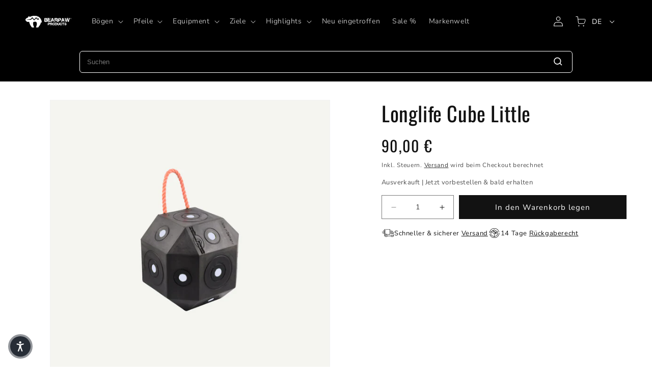

--- FILE ---
content_type: text/css
request_url: https://www.bearpaw-products.de/cdn/shop/t/2/assets/bearpaw-language.css?v=144067698331191229601717535242
body_size: -670
content:
@media screen and (min-width: 990px) {
    .bearpaw--language {
        margin-top: 1rem;
        margin-left: 2rem;
    }
}

@media screen and (max-width: 989px) {
    .bearpaw--language.desktop {
        display: none;
    }
}

.bearpaw--language a {
    color: rgb(var(--color-foreground));
    text-decoration: none;
}

.bearpaw--language span {
    color: rgb(var(--color-foreground));
    text-decoration: underline;
}



--- FILE ---
content_type: image/svg+xml
request_url: https://www.bearpaw-products.de/cdn/shop/files/delivery.svg?v=1697530753
body_size: 10
content:
<svg xmlns="http://www.w3.org/2000/svg" xmlns:xlink="http://www.w3.org/1999/xlink" width="100" zoomAndPan="magnify" viewBox="0 0 75 74.999997" height="100" preserveAspectRatio="xMidYMid meet" version="1.0"><defs><clipPath id="6b0b08701b"><path d="M 1.8125 13.90625 L 73.0625 13.90625 L 73.0625 61.152344 L 1.8125 61.152344 Z M 1.8125 13.90625 " clip-rule="nonzero"/></clipPath></defs><rect x="-7.5" width="90" fill="#ffffff" y="-7.5" height="89.999996" fill-opacity="1"/><rect x="-7.5" width="90" fill="#ffffff" y="-7.5" height="89.999996" fill-opacity="1"/><g clip-path="url(#6b0b08701b)"><path fill="#000000" d="M 18.761719 30.1875 L 18.761719 25.203125 L 25.898438 25.203125 L 25.898438 22.941406 L 18.761719 22.941406 L 18.761719 16.164062 L 49.089844 16.164062 L 49.089844 44.300781 L 18.761719 44.300781 L 18.761719 39.695312 L 27.507812 39.695312 L 27.507812 37.433594 L 18.761719 37.433594 L 18.761719 32.449219 L 22.6875 32.449219 L 22.6875 30.1875 Z M 51.34375 26.296875 L 61.367188 26.296875 L 70.808594 35.769531 L 70.808594 53.167969 L 69.171875 53.167969 C 68.621094 49.949219 65.828125 47.492188 62.464844 47.492188 C 59.105469 47.492188 56.308594 49.949219 55.761719 53.167969 L 33.808594 53.167969 C 33.261719 49.949219 30.46875 47.492188 27.105469 47.492188 C 23.746094 47.492188 20.949219 49.949219 20.402344 53.167969 L 18.761719 53.167969 L 18.761719 46.5625 L 51.34375 46.5625 Z M 62.464844 58.890625 C 59.953125 58.890625 57.910156 56.839844 57.910156 54.324219 C 57.910156 51.804688 59.953125 49.753906 62.464844 49.753906 C 64.976562 49.753906 67.019531 51.804688 67.019531 54.324219 C 67.019531 56.839844 64.976562 58.890625 62.464844 58.890625 Z M 27.105469 58.890625 C 24.59375 58.890625 22.550781 56.839844 22.550781 54.324219 C 22.550781 51.804688 24.59375 49.753906 27.105469 49.753906 C 29.617188 49.753906 31.660156 51.804688 31.660156 54.324219 C 31.660156 56.839844 29.617188 58.890625 27.105469 58.890625 Z M 16.507812 37.433594 L 5.828125 37.433594 L 5.828125 39.695312 L 16.507812 39.695312 L 16.507812 55.425781 L 20.390625 55.425781 C 20.921875 58.667969 23.726562 61.152344 27.105469 61.152344 C 30.484375 61.152344 33.289062 58.667969 33.816406 55.425781 L 55.753906 55.425781 C 56.28125 58.667969 59.085938 61.152344 62.464844 61.152344 C 65.84375 61.152344 68.648438 58.667969 69.179688 55.425781 L 73.0625 55.425781 L 73.0625 34.832031 L 62.300781 24.035156 L 51.34375 24.035156 L 51.34375 13.90625 L 16.507812 13.90625 L 16.507812 22.941406 L 9.039062 22.941406 L 9.039062 25.203125 L 16.507812 25.203125 L 16.507812 30.1875 L 1.8125 30.1875 L 1.8125 32.449219 L 16.507812 32.449219 L 16.507812 37.433594 " fill-opacity="1" fill-rule="nonzero"/></g><path fill="#000000" d="M 65.027344 39.984375 L 57.160156 39.984375 L 57.160156 32.097656 L 58.921875 32.097656 L 65.027344 38.21875 Z M 67.28125 37.28125 L 59.855469 29.835938 L 54.90625 29.835938 L 54.90625 42.246094 L 67.28125 42.246094 L 67.28125 37.28125 " fill-opacity="1" fill-rule="nonzero"/></svg>

--- FILE ---
content_type: text/json
request_url: https://conf.config-security.com/model
body_size: 85
content:
{"title":"recommendation AI model (keras)","structure":"release_id=0x74:68:21:31:55:61:77:6d:40:29:3f:75:41:69:4b:31:49:4b:7b:76:32:5a:37:4c:6f:57:29:5d:73;keras;yjnjw1yjph41lur7q6ju66k5s9hlaxsm39xpvhzkto0f3am37e9fdlwde0nyki5wn12fc3kz","weights":"../weights/74682131.h5","biases":"../biases/74682131.h5"}

--- FILE ---
content_type: text/javascript
request_url: https://www.bearpaw-products.de/cdn/shop/t/2/assets/bp-product-tab.js?v=159611397072781466161765290842
body_size: -245
content:
customElements.get("product-tab")||customElements.define("product-tab",class extends HTMLElement{constructor(){super(),this.tabLinks=this.querySelectorAll(".tablinks"),this.tabsContent=this.querySelectorAll(".tabcontent");for(const tabLink of this.tabLinks)tabLink.addEventListener("click",this.switchTab.bind(this,tabLink))}switchTab(tab){for(const tabcontent of this.tabsContent)tabcontent.style.display="none",tabcontent.id===tab.dataset.id&&(tabcontent.style.display="block");for(const tabLink of this.tabLinks)tabLink.classList.remove("active");tab.classList.add("active")}connectedCallback(){}disconnectedCallback(){}});
//# sourceMappingURL=/cdn/shop/t/2/assets/bp-product-tab.js.map?v=159611397072781466161765290842


--- FILE ---
content_type: text/javascript; charset=utf-8
request_url: https://www.bearpaw-products.de/products/60403-longlife-cube-little.js
body_size: 858
content:
{"id":8443373945158,"title":"Longlife Cube Little","handle":"60403-longlife-cube-little","description":"\u003cp style=\"margin-top:0;\"\u003eEinfach eine Nummer kleiner als sein großer Bruder \"The Cube\". Extrem praktisches, schwimmfähiges und langlebiges Ziel. Kann so gut wie überall als Pfeilfang eingesetzt werden.\u003cbr\u003e\u003cb\u003eMitnehmen-werfen-schießen!\u003c\/b\u003e\u003cbr\u003eUnser Spezialschaum, der Standard bei allen 3 D Tieren von Longlife ist, erhöht die Lebensdauer wesentlich. Alle 3 D Tiere von Longlife werden in Deutschland hergestellt.\u003cbr\u003e \u003c\/p\u003e\u003cul\u003e\n\u003cli\u003eMaße: 24 x 24 x 24 cm\u003c\/li\u003e\n\u003cli\u003eGewicht: ca. 2,3 kg\u003c\/li\u003e\n\u003cli\u003eQualität: \u003cb\u003eMade in Germany\u003c\/b\u003e\u003cbr\u003e\u003cbr\u003e\u003cb\u003eEigenschaften:\u003c\/b\u003e\n\u003c\/li\u003e\n\u003cli\u003estoppt jeden Pfeil\u003c\/li\u003e\n\u003cli\u003eleichtes Ziehen der Pfeile\u003c\/li\u003e\n\u003cli\u003eMaterial UV-resistent\u003c\/li\u003e\n\u003cli\u003eMaterial witterungsbeständig\u003c\/li\u003e\n\u003cli\u003eSchaum selbstschließend „Longlife self healing effect“\u003c\/li\u003e\n\u003cli\u003ebesonders naturgetreue Optik\u003c\/li\u003e\n\u003c\/ul\u003e","published_at":"2023-06-17T02:42:47+02:00","created_at":"2023-06-17T02:42:47+02:00","vendor":"Bearpaw Products","type":"","tags":["3d tiere","kids","kidsweek","longlife","ziele"],"price":9000,"price_min":9000,"price_max":9000,"available":true,"price_varies":false,"compare_at_price":0,"compare_at_price_min":0,"compare_at_price_max":0,"compare_at_price_varies":false,"variants":[{"id":46871059038534,"title":"Default Title","option1":"Default Title","option2":null,"option3":null,"sku":"60403","requires_shipping":true,"taxable":true,"featured_image":null,"available":true,"name":"Longlife Cube Little","public_title":null,"options":["Default Title"],"price":9000,"weight":0,"compare_at_price":0,"inventory_management":"shopify","barcode":"4251973252538","quantity_rule":{"min":1,"max":null,"increment":1},"quantity_price_breaks":[],"requires_selling_plan":false,"selling_plan_allocations":[]}],"images":["\/\/cdn.shopify.com\/s\/files\/1\/0729\/7849\/7862\/files\/60403_Longlife_Cube_Little.png?v=1751362056","\/\/cdn.shopify.com\/s\/files\/1\/0729\/7849\/7862\/files\/60403LonglifeCubeLittle.png?v=1751362054"],"featured_image":"\/\/cdn.shopify.com\/s\/files\/1\/0729\/7849\/7862\/files\/60403_Longlife_Cube_Little.png?v=1751362056","options":[{"name":"Title","position":1,"values":["Default Title"]}],"url":"\/products\/60403-longlife-cube-little","media":[{"alt":"Longlife Cube Little","id":66908064743750,"position":1,"preview_image":{"aspect_ratio":1.0,"height":1000,"width":1000,"src":"https:\/\/cdn.shopify.com\/s\/files\/1\/0729\/7849\/7862\/files\/60403_Longlife_Cube_Little.png?v=1751362056"},"aspect_ratio":1.0,"height":1000,"media_type":"image","src":"https:\/\/cdn.shopify.com\/s\/files\/1\/0729\/7849\/7862\/files\/60403_Longlife_Cube_Little.png?v=1751362056","width":1000},{"alt":"Longlife Cube Little","id":49464384291142,"position":2,"preview_image":{"aspect_ratio":1.0,"height":1000,"width":1000,"src":"https:\/\/cdn.shopify.com\/s\/files\/1\/0729\/7849\/7862\/files\/60403LonglifeCubeLittle.png?v=1751362054"},"aspect_ratio":1.0,"height":1000,"media_type":"image","src":"https:\/\/cdn.shopify.com\/s\/files\/1\/0729\/7849\/7862\/files\/60403LonglifeCubeLittle.png?v=1751362054","width":1000}],"requires_selling_plan":false,"selling_plan_groups":[]}

--- FILE ---
content_type: application/x-javascript
request_url: https://cdn-app.sealsubscriptions.com/shopify/public/js/sealsubscriptions-main.js?shop=bearpaw-products.myshopify.com&1767088446c
body_size: 15461
content:
if(void 0===window.sealsubsloaded||null===document.getElementById("seal-subs-loaded")){try{window.sealsubsloaded=!0;var sealElm542=document.createElement("div");sealElm542.id="seal-subs-loaded",sealElm542.style.cssText="display:none;",document.body.appendChild(sealElm542)}catch(t){console.error(t)}!function(){if("boolean"==typeof window.disableSealSubscriptionsApp&&!0===window.disableSealSubscriptionsApp)return console.log("Seal Subscriptions app was disabled by the window.disableSealSubscriptionsApp variable."),!0;var t={widget_ac_show_savings_badge:"true",one_time_option_on_top:"true",subscription_widget_design:"default"};!function(){var e=function(t){var o=function(t){if(this._els=1===arguments.length?t:[],this.is$=!0,this.getFirstEl=function(t){return void 0===t&&(t=!1),this._els instanceof Node?this._els:this._els instanceof NodeList&&typeof this._els.length>0||"object"==typeof this._els&&"number"==typeof this._els.length&&void 0!==this._els[0]?this._els[0]:t?null:document.createElement("DIV")},this._els instanceof Node)this[0]=this._els;else if(this._els instanceof Node==!1&&this._els.length>0)for(var e=0;e<this._els.length;e++)this[e]=this._els[e]};o.prototype.loopAndApply=function(t,e){if(t instanceof Node)e(t,0);else if(t.length>0)for(var o=0;o<t.length;o++)t[o]instanceof Node&&e(t[o],o)},o.prototype.parseHtml=function(t){return document.createRange().createContextualFragment(t)},o.prototype.on=function(t,e,o){2===arguments.length?(o=e,e="",this.loopAndApply(this._els,(function(e){e.addEventListener(t,(t=>{o.call(e,t)}))}))):this.loopAndApply(this._els,(function(r){r.addEventListener(t,(t=>{if(!t.target)return;const r=t.target.closest(e);r&&o.call(r,t)}))}))},o.prototype.after=function(t){var e=this.parseHtml(t);this.loopAndApply(this._els,(function(t){t.after(e)}))},o.prototype.append=function(t){var e=this.parseHtml(t);this.loopAndApply(this._els,(function(t){t.append(e)}))},o.prototype.before=function(t){var e=this.parseHtml(t);this.loopAndApply(this._els,(function(t){t.before(e)}))},o.prototype.prepend=function(t){var e=this.parseHtml(t);this.loopAndApply(this._els,(function(t){t.prepend(e)}))},o.prototype.attr=function(t,e){if(void 0!==e)return this.loopAndApply(this._els,(function(o){o.setAttribute(t,e)})),this;var o=this.getFirstEl().getAttribute(t);return null===o&&(o=void 0),o},o.prototype.removeAttr=function(t){if("undefined"==typeof v)return this.getFirstEl().removeAttribute(t);this.loopAndApply(this._els,(function(e){e.removeAttribute(t)}))},o.prototype.html=function(t){return 1!==arguments.length?this.getFirstEl().innerHTML:(void 0!==t?this.loopAndApply(this._els,(function(e){e.innerHTML=t})):this.getFirstEl().innerHTML=t,this)},o.prototype.text=function(t){var e=this.getFirstEl();if(1!==arguments.length)return e.textContent;void 0===t&&(t=""),e.textContent=t},o.prototype._findElements=function(t,e,r){void 0===e&&(e=document);var n=[];if(-1!==t.indexOf(":visible")){var i=t.split(":visible"),a=this._findElements(i[0],e);for(let t=0;t<a.length;t++){var d=new o(a[t]);if(d.visible())if(""===i[1])n.push(a[t]);else{var c=d.find(i[1]);if(c._els instanceof NodeList)for(var s=0;s<c._els.length;s++)n.push(c._els[s])}}}else if(-1!==t.indexOf(":first"))if(-1!==t.indexOf(","))for(var p=t.split(","),u=0;u<p.length;u++){if((a=this._findElements(p[u].trim(),e)).length>0)for(s=0;s<a.length;s++)n.push(a[s])}else{i=t.split(":first");(a=this._findElements(i[0],e)).length>0&&n.push(a[0])}else n=e.querySelectorAll(t);return n},o.prototype.find=function(t){var e=this.getFirstEl(),r=[];return null!==e&&"function"==typeof e.querySelectorAll&&(r=this._findElements(t,e,!0)),new o(r)},o.prototype.closest=function(t){var e=[],r=this.getFirstEl().closest(t);return null!==r&&r instanceof Node&&e.push(r),e.length>=1&&null!==e[0]?new o(e):new o},o.prototype.first=function(){var t=this.getFirstEl(!0);return null===t?new o:new o(t)},o.prototype.filter=function(t){var e=[];if(":selected"===t)for(let t=0;t<this._els.length;t++)this._els[t].selected&&e.push(this._els[t]);else e=[this.getFirstEl().filter(t)];return new o(e)},o.prototype.parent=function(){if(this._els.length>0&&this._els[0]instanceof Node){if((t=this._els[0].parentNode)instanceof Node)return new o(t)}else if(this._els instanceof Node){var t;if((t=this._els.parentNode)instanceof Node)return new o(t)}return new o},o.prototype.children=function(t){var e=[],r=this.getFirstEl().children;if("string"==typeof t&&t.length>0)for(var n=0;n<r.length;n++)r[n].matches(t)&&e.push(r[n]);else e=r;return new o(e)},o.prototype.removeClass=function(t){this.loopAndApply(this._els,(function(e){e.classList.remove(t)}))},o.prototype.addClass=function(t){this.loopAndApply(this._els,(function(e){e.classList.add(t)}))},o.prototype.toggleClass=function(t){this.loopAndApply(this._els,(function(e){e.classList.toggle(t)}))},o.prototype.hasClass=function(t){return this.getFirstEl().classList.contains(t)},o.prototype.val=function(t){var e=this.getFirstEl();if(1===arguments.length)return void 0===t&&(t=""),e.value=t,new o(e);if(!e.options)return e.value;if(e.multiple)return e.options.filter((t=>t.selected&&!1===t.disabled)).map((t=>t.value));var r=e.options.selectedIndex;if(void 0!==e.options[r]&&!0!==e.options[r].disabled)return e.options[r].value;for(let t=0;t<e.options.length;t++)if(!0!==e.options[t].disabled)return e.options[t].value;return null},o.prototype.valueWithDisabled=function(t){var e=this.getFirstEl();if(1===arguments.length)return void 0===t&&(t=""),e.value=t,new o(e);if(!e.options)return e.value;if(e.multiple)return e.options.filter((t=>t.selected&&!1===t.disabled)).map((t=>t.value));var r=e.options.selectedIndex;if(void 0!==e.options[r])return e.options[r].value;for(let t=0;t<e.options.length;t++)if(!0!==e.options[t].disabled)return e.options[t].value;return null},o.prototype.prop=function(t,e){if(2===arguments.length)return void 0===e&&(e=""),this.loopAndApply(this._els,(function(o){o[t]=e})),this;var o=this.getFirstEl();return o[t]},o.prototype.change=function(t){return 1===arguments.length?this.loopAndApply(this._els,(function(o){e(o).on("change",t)})):this.loopAndApply(this._els,(function(t){var e=new Event("change",{bubbles:!0});t.dispatchEvent(e)})),this},o.prototype.click=function(t){return 1===arguments.length?this.loopAndApply(this._els,(function(o){e(o).on("click",t)})):this.loopAndApply(this._els,(function(t){t.click()})),this},o.prototype.trigger=function(){let t=null;2===arguments.length&&void 0!==arguments[1]&&void 0!==arguments[1].target?t=new CustomEvent(arguments[0],{detail:arguments[1]}):(1===arguments.length||2===arguments.length&&void 0===arguments[1])&&(t=new CustomEvent(arguments[0])),null!==t&&this.loopAndApply(this._els,(function(e){e.dispatchEvent(t)}))},o.prototype.serialize=function(){var t=this.getFirstEl();return t.length>0?new URLSearchParams(new FormData(t)).toString():""},o.prototype.each=function(t){this.loopAndApply(this._els,(function(e,o){t(o,e)}))},o.prototype.remove=function(){this.loopAndApply(this._els,(function(t,e){t.remove()}))},o.prototype.is=function(t){var e=t.getFirstEl(),o=!1;return this.loopAndApply(this._els,(function(t,r){t===e&&(o=!0)})),o},o.prototype.visible=function(){var t=this.getFirstEl(),e=t.offsetWidth,o=t.offsetHeight;return e>0&&o>0},o.prototype.partiallyVisible=function(){var t=this.getFirstEl(),e=t.offsetWidth,o=t.offsetHeight;return e>0||o>0},o.prototype.show=function(){this.loopAndApply(this._els,(function(t,e){t.style.display=""}))},o.prototype.hide=function(){this.loopAndApply(this._els,(function(t,e){t.style.display="none"}))},o.prototype.ready=function(t){"loading"!==document.readyState?t():document.addEventListener("DOMContentLoaded",t)},Object.defineProperty(o.prototype,"length",{get:function(){return this._els instanceof Node?1:this._els instanceof Node==!1&&this._els.length>0?this._els.length:0}}),Object.defineProperty(o.prototype,"get",{get:function(){return this._els}});var r=[];if(1===arguments.length){if("string"==typeof t&&t.length>0){var n=new o;r=n._findElements(t,document)}t instanceof Node||t instanceof NodeList?r=t:"object"==typeof t&&void 0!==t.is$&&t.is$&&(r=t._els)}else r=[document.createElement("DIV")];return new o(r)};e.param=function t(e,o){var r=[],n=function(t){return encodeURIComponent(t).replace(/%20/g,"+")};for(var i in e)if(e.hasOwnProperty(i)){var a=o?o+"["+i+"]":i,d=e[i];"object"==typeof d?r.push(t(d,a)):r.push(n(a)+"="+n(d))}return r.join("&")},window.$_=e;var o=e,r=[];function n(t,e,o){void 0!==r[t]&&clearTimeout(r[t]),r[t]=setTimeout(e,o)}var i,a={cart:{get:function(){return fetch(i.getRootUrl()+"cart.js",{method:"GET",cache:"no-cache",credentials:"same-origin",headers:{"Content-Type":"application/json"}})}},nav:i={getRootUrl:function(t){void 0===t&&(t=!1);var e="";t&&(e=this.getUrlLocale());var o=window.location.origin?window.location.origin+"/":window.location.protocol+"//"+window.location.host+"/";return e.length>0&&(o+=e+"/"),o},isHomePage:function(){return"/"===window.location.pathname},isProductPage:function(){return!!/\/products\/([^\?\/\n]+)/.test(window.location.href)},isCartPage:function(){return!!/\/cart\/?/.test(window.location.href)},isLoginPage:function(){return!!/\/account\/login\/?/.test(window.location.href)},isAccountMenuPage:function(){return!(!/\/account\/?$/.test(window.location.pathname)&&!/\/account\/.*$/.test(window.location.pathname))},getProductHandle:function(t){if(void 0===t&&(t=(t=window.location.href).replace("/products/products","/products")),/\/products\/([^\?\/\n]+)/.test(t)){var e=t.match(/\/products\/([^\?\/\n#]+)/);if(void 0!==e[1])try{return decodeURIComponent(e[1]).replace("#","")}catch(t){return e[1].replace("#","")}}return!1},getAppApiEndpoint:function(){return"https://app.sealsubscriptions.com/shopify/public/api/"},getInvoiceEndpoint:function(){return this.getAppApiEndpoint()+"cdo.php?shop=bearpaw-products.myshopify.com"},getSellingPlanId:function(){var t=this.getQueryParams(window.location.search);return void 0!==t.selling_plan?t.selling_plan:""},getQueryParams:function(t){t=t.split("+").join(" ");for(var e,o={},r=/[?&]?([^=]+)=([^&]*)/g;e=r.exec(t);)o[decodeURIComponent(e[1])]=decodeURIComponent(e[2]);return o},getLocale:function(){return"undefined"!=typeof Shopify&&"string"==typeof Shopify.locale?Shopify.locale:""},getUrlLocale:function(){var t=this.getRootUrl(),e=this.getLocale();return void 0!==window.Shopify&&void 0!==Shopify.routes&&"string"==typeof Shopify.routes.root&&(e=Shopify.routes.root.replace(/\//g,"")),""!==e&&0===(window.location.href+"/").indexOf(t+e+"/")?e:""}},string:{getRandomString:function(t){for(var e="abcdefghijklmnopqrstuvwxyz0123456789",o=e.length,r=[],n=0;n<t;n++)r.push(e.charAt(Math.floor(Math.random()*o)));return r.join("")}},money:{currencySymbols:{USD:"$",CAD:"$",AUD:"$",NZD:"$",EUR:"€",CRC:"₡",GBP:"£",ILS:"₪",INR:"₹",JPY:"¥",KRW:"₩",NGN:"₦",PHP:"₱",PLN:"zł",PYG:"₲",THB:"฿",UAH:"₴",VND:"₫"},formatPrice:function(t,o){if("undefined"!=typeof Shopify&&Shopify.hasOwnProperty("currency")&&Shopify.currency.hasOwnProperty("rate")){var r=Shopify.currency.active,n=Shopify.currency.rate,i="{{amount}}"+r,a="";if(-1!==a.indexOf("{{iso_currency}}")&&(a=a.replace("{{iso_currency}}",r)),-1!==a.indexOf("{{currency_symbol}}"))if("string"==typeof this.currencySymbols[r]){var d=this.currencySymbols[r];a=a.replace("{{currency_symbol}}",d)}else a=a.replace("{{currency_symbol}}","");void 0===o&&(o=!1),o&&"1.0"!==n&&(t=this.convertMoney(t,n,r));var c=e("body").attr("data-money-format");if(""!==a)i=a;else if("undefined"!=typeof Shopify&&void 0!==Shopify.currency_settings&&void 0!==Shopify.currency_settings.money_format)i=Shopify.currency_settings.money_format;else if(void 0!==window.money_format)i=window.money_format;else if(void 0!==window.Theme&&void 0!==window.Theme.moneyFormat)i=window.Theme.moneyFormat;else if(void 0!==window.theme&&void 0!==window.theme.moneyFormat)i=window.theme.moneyFormat;else if(void 0!==window.theme&&"string"==typeof window.theme.money_format)i=window.theme.money_format;else if(void 0!==window.theme&&void 0!==window.theme.settings&&void 0!==window.theme.settings.moneyFormat)i=window.theme.settings.moneyFormat;else if(void 0!==window.theme&&void 0!==window.theme.strings&&"string"==typeof window.theme.strings.moneyFormat)i=window.theme.strings.moneyFormat;else if(void 0!==window.Currency&&void 0!==window.Currency.money_format&&"string"==typeof window.Currency.money_format[r])i=window.Currency.money_format[r];else if(void 0!==window.Currency&&"string"==typeof window.Currency.money_format)i=window.Currency.money_format;else if(void 0!==c&&"string"==typeof c&&""!==c)i=c;else if("string"==typeof wsgMoneyFormat)i=wsgMoneyFormat;else{if("string"!=typeof price_format)return(t/=100).toLocaleString(void 0,{style:"currency",currency:r||this.getDefaultCurrency()});i=price_format}return this.formatMoney(t,i,r||this.getDefaultCurrency())}return""},formatMoney:function(t,e,o,r){void 0===r&&(r="up");try{"string"==typeof t&&(t=t.replace(".",""));var n="",i=/\{\{\s*(\w+)\s*\}\}/,a=e;function d(t,e){return void 0===t?e:t}function c(t,e,o,r,n){if(e=d(e,2),o=d(o,","),r=d(r,"."),n=d(n,"up"),isNaN(t)||null==t)return 0;var i=t;t=(t/100).toFixed(e),"down"===n&&i/100-t==-.5&&(t=(t-=1).toString());var a=t.split(".");return a[0].replace(/(\d)(?=(\d\d\d)+(?!\d))/g,"$1"+o)+(a[1]?r+a[1]:"")}switch(a.match(i)[1]){case"amount":n=c(t,2);break;case"amount_no_decimals":n=c(t,0,",",".",r);break;case"amount_with_comma_separator":n=c(t,2,".",",");break;case"amount_with_decimal_separator":n=c(t,2,",",".");break;case"amount_no_decimals_with_comma_separator":n=c(t,0,".",",",r);break;case"amount_no_decimals_with_space_separator":n=c(t,0," ",",",r);break;case"amount_with_apostrophe_separator":n=c(t,2,"'",".")}return a.replace(i,n)}catch(s){return console.log(s.message),price=t/100,price.toLocaleString(void 0,{style:"currency",currency:o})}},convertIfNeeded:function(t,e){if(void 0===e&&(e=!0),"undefined"!=typeof Shopify&&Shopify.hasOwnProperty("currency")&&Shopify.currency.hasOwnProperty("rate")){var o=Shopify.currency.active,r=Shopify.currency.rate;"1.0"!==r&&1!==r&&(t=this.convertMoney(t,r,o,e))}return t},convertMoney:function(t,e,o,r){return t<=0?0:(t*=e,r&&(-1!==["USD","CAD","AUD","NZD","SGD","HKD","GBP"].indexOf(o)?t=Math.ceil(t):-1!==["JPY"].indexOf(o)?t=100*Math.ceil(t/100):-1!==["EUR"].indexOf(o)&&(t=Math.ceil(t)-.05)),t)},roundMoney:function(t){if(t<=0)return 0;if("undefined"!=typeof Shopify&&Shopify.hasOwnProperty("currency")&&Shopify.currency.hasOwnProperty("active")){var e=Shopify.currency.active;-1!==["USD","CAD","AUD","NZD","SGD","HKD","GBP"].indexOf(e)?t=Math.ceil(t):-1!==["JPY"].indexOf(e)?t=100*Math.ceil(t/100):-1!==["EUR"].indexOf(e)&&(t=Math.ceil(t)-.05)}return t},wrapInSpan:function(t){return'<span class="money conversion-bear-money seal-money ht-money">'+t+"</span>"},convertViaIntegrations:function(t){if("undefined"!=typeof DoublyGlobalCurrency&&void 0!==DoublyGlobalCurrency.currentCurrency&&void 0!==DoublyGlobalCurrency.convertAll)try{DoublyGlobalCurrency.convertAll(DoublyGlobalCurrency.currentCurrency,".sls-price .money")}catch(t){}if("undefined"!=typeof geckoShopify&&"function"==typeof geckoShopify.Currency_convertAll&&"function"==typeof geckoShopify.StorageCurrency&&"undefined"!=typeof Shopify&&void 0!==Shopify.currency&&"string"==typeof Shopify.currency.active)try{null!==geckoShopify.StorageCurrency()&&geckoShopify.Currency_convertAll(Shopify.currency.active,geckoShopify.StorageCurrency())}catch(t){}if("string"==typeof window.money_default&&"undefined"!=typeof Currency&&"string"==typeof Currency.currentCurrency)try{Currency.convertAll(window.money_default,Currency.currentCurrency)}catch(t){console.log(t)}if(void 0!==window.conversionBearAutoCurrencyConverter&&void 0!==window.conversionBearAutoCurrencyConverter.convertPricesOnPage)try{window.conversionBearAutoCurrencyConverter.convertPricesOnPage()}catch(t){console.log(t)}if(void 0!==window.baCurr&&"function"==typeof window.baCurr.refreshConversion)try{window.baCurr.refreshConversion()}catch(t){console.log(t)}try{"function"==typeof mlvedaload&&"undefined"!=typeof ACSCurrency&&void 0!==ACSCurrency.moneyFormats&&mlvedaload()}catch(t){console.log(t)}void 0!==t&&t.hasClass("done")&&t.hasClass("money")&&null!==t.attr("ws-currency")&&null!==t.attr("ws-price")&&(t.removeClass("done"),t.removeAttr("ws-currency"),t.removeAttr("ws-price"))}},unitPriceEngine:{unitRelations:{l:{ml:.001,cl:.01,l:1,m3:1e3},g:{mg:.001,g:1,kg:1e3},m:{mm:.001,cm:.01,m:1},m2:{m2:1},item:{item:1}},calculate:function(t,e){if(void 0===e.unit_price_measurement)return!1;var o=e.unit_price_measurement,r=o.quantity_unit,n=o.reference_unit,i=o.reference_value,a=0,d=-1,c=t/parseFloat(o.quantity_value),s="";for(var p in this.unitRelations)if(this.unitRelations.hasOwnProperty(p)&&void 0!==this.unitRelations[p][r]){s=p;break}if(""!==s){a=c/this.unitRelations[s][r];var u="";for(var p in this.unitRelations)if(this.unitRelations.hasOwnProperty(p)&&void 0!==this.unitRelations[p][n]){u=p;break}""!==u&&(d=this.unitRelations[p][n]*a*i)}return d>=0&&(referenceUnitString=n,i>1&&(referenceUnitString=i+referenceUnitString),{price_per_unit:d,unit:referenceUnitString})}},theme:{isStoreId:function(t){return void 0!==window.Shopify&&void 0!==window.Shopify.theme&&void 0!==window.Shopify.theme.theme_store_id&&window.Shopify.theme.theme_store_id===t}}},d=function(){var t={dflt:{widget_one_time_option_label:"One-time purchase",widget_one_time_option_description:"",acwidget_purchase_options_label:"Purchase options",acwidget_each_label:"",acwidget_per_delivery_label:"per delivery",acwidget_savings_label:"SAVE {{savings}}",acwidget_subscription_details_label:"Subscription details",acwidget_subscription_details_content:"<strong>How subscriptions work</strong>\r\n<br />\r\n<br />\r\nYou can modify or cancel your subscriptions anytime. There is no obligation. Subscriptions are renewed automatically.",acwidget_subscription_details_link_label:"Learn more about subscriptions...",acwidget_subscription_details_link:"https://www.sealsubscriptions.com/articles/how-subscriptions-work",subscribenow_button_text:"Subscribe now",widget_subscribe_and_deliver_text:"Subscribe and deliver every",widget_show_details_label:"See details",widget_subscription_description:"You will receive a payment link and won't be charged automatically.",cart_interval_text:"Subscription interval",cart_discount_text:"Discount on next order",intervals_day:"day",intervals_days:"{{number}} days",intervals_week:"week",intervals_weeks:"{{number}} weeks",intervals_month:"month",intervals_months:"{{number}} months",intervals_year:"year",intervals_years:"{{number}} years",orderstatuswidget_title:"Subscription",orderstatuswidget_description:"You can view, edit or cancel your subscriptions by logging into your account or through the direct link you receive in the email.",orderstatuswidget_subscription_button:"Manage your subscriptions",orderstatusemailwidget_title:"Resend magic subscription link",orderstatusemailwidget_description:"You can view, edit or cancel your subscriptions by logging into your account or through the magic link you receive in the email. You can also resend yourself an email with the magic link to the customer portal where you can view and edit your subscription. The email will be sent a few minutes after you click on the button below.",orderstatusemailwidget_resend_email_button_text:"Resend email with the magic link",orderstatusemailwidget_resend_email_button_success_text:"Email will be sent in a few minutes!",orderstatusemailwidget_resend_email_button_error_text:"Something went wrong",customraccountlogin_need_help_accessing_subscriptions_text:"Need help accessing your subscriptions?",customraccountlogin_click_here_text:"Click here",customeraccountmenu_link_to_subscriptions_text:"Subscriptions"},de:{widget_one_time_option_label:"One-time purchase",widget_one_time_option_description:"",acwidget_purchase_options_label:"Mietoptionen",acwidget_each_label:"",acwidget_per_delivery_label:"per delivery",acwidget_savings_label:"SAVE {{savings}}",acwidget_subscription_details_label:"Alle Informationen zur Bogenmiete",acwidget_subscription_details_content:"<strong>So funktioniert die Bogenmiete:</strong>\n<br />\n<br />\nWähle deine Mietdauer, Ergänze dein Equipment, Zahlen und schießen.\nDurch Bezahlung bestätigst du, dass du unsere AGB gelesen und verstanden hast.",acwidget_subscription_details_link_label:"Alle weiteren Informationen",acwidget_subscription_details_link:"/pages/bogen-mieten",subscribenow_button_text:"Subscribe now",widget_subscribe_and_deliver_text:"Subscribe and deliver every",widget_show_details_label:"See details",widget_subscription_description:"You will receive a payment link and won't be charged automatically.",cart_interval_text:"Subscription interval",cart_discount_text:"Discount on next order",intervals_day:"day",intervals_days:"{{number}} days",intervals_week:"week",intervals_weeks:"{{number}} weeks",intervals_month:"month",intervals_months:"{{number}} months",intervals_year:"year",intervals_years:"{{number}} years",orderstatuswidget_title:"Subscription",orderstatuswidget_description:"You can view, edit or cancel your subscriptions by logging into your account or through the direct link you receive in the email.",orderstatuswidget_subscription_button:"Manage your subscriptions",orderstatusemailwidget_title:"Resend magic subscription link",orderstatusemailwidget_description:"You can view, edit or cancel your subscriptions by logging into your account or through the magic link you receive in the email. You can also resend yourself an email with the magic link to the customer portal where you can view and edit your subscription. The email will be sent a few minutes after you click on the button below.",orderstatusemailwidget_resend_email_button_text:"Resend email with the magic link",orderstatusemailwidget_resend_email_button_success_text:"Email will be sent in a few minutes!",orderstatusemailwidget_resend_email_button_error_text:"Something went wrong",customraccountlogin_need_help_accessing_subscriptions_text:"Need help accessing your subscriptions?",customraccountlogin_click_here_text:"Click here",customeraccountmenu_link_to_subscriptions_text:"Subscriptions"}};function e(){var t="dflt";if("undefined"!=typeof Weglot&&"function"==typeof Weglot.getCurrentLang)try{var e=Weglot.getCurrentLang();if(null!=e&&""!==e)return e}catch(t){}return"undefined"!=typeof Shopify&&void 0!==Shopify.locale&&(t=Shopify.locale),t}return{stripQuotes:function(t){return t.replace("'","").replace("'","")},getTranslations:function(){return t},getLocale:e,getTranslation:function(o,r){var n=o,i=e(),a=function(){var t=e();return-1!==t.indexOf("-")&&(t=t.substring(0,t.indexOf("-"))),t}(),d={};return void 0!==t[i]&&(d=t[i]),0===Object.keys(d).length&&void 0!==t[a]&&(d=t[a]),void 0!==d[o]?n=d[o]:void 0!==t.dflt[o]&&(n=t.dflt[o]),void 0!==r&&!0===r&&(n=this.stripQuotes(n)),n}}}(),c={getExtensionForm:function(t,o){if(void 0===o&&(o=!1),t.closest(".bundler-target-element").length>0)return null;if(void 0!==t.attr("data-seal-extension")){var r,n='product-form.product-form form, .product-form__buy-buttons form.shopify-product-form[action*="/cart/add"], form.product-single__form[action*="/cart/add"], form[action*="/cart/add"][id^="product_form_"], form.shopify-product-form[action*="/cart/add"][data-product-form]';if(n+=', [id^="AddToCartForm"] form[action*="/cart/add"]',n+=", form.product-buy-buttons--form",n+=', .product-form-container .product_form form.shopify-product-form[action*="/cart/add"]',n+=', form.product-buy-buttons--form[action*="/cart/add"]',n+=', form.ajax-product-form[action*="/cart/add"]',n+=', .buy-buttons-row form[action*="/cart/add"]',n+=', form.product-form--container[action*="/cart/add"], .main-product__block-buy_buttons product-form form[action*="/cart/add"]',n+=', .product-info__buy-buttons form[action*="/cart/add"][is="product-form"].shopify-product-form, form.product-form.product-form--single[action="/cart/add"]',n+=', form[id^="product-form-"][is="product-form"][action*="/cart/add"]',n+=', form[action*="/cart/add"].buy-buttons__form',n+=', preorder-button form[action*="/cart/add"]',n+=', form[action*="/cart/add"][data-type="add-to-cart-form"]:not([id^="product-infoupsellproduct_upsell_"])',t.closest(".product-detail__detail").length>0&&(r=t.closest(".product-detail__detail")).length>0&&(d=r.find(n)).length>0)for(var i=0;i<d.length;i++){var a=e(d[i]);if(a.find("button").length>0)return a}if((r=t.closest(".shopify-app-block").parent()).length>0){if(o)var d=r.find(n);else var d=r.find(n).first();if(d.length>0)return d}if((r=t.closest(".main-product__block").parent()).length>0&&(d=r.find(n).first()).length>0)return d;if((r=t.closest("[data-product-details], .product-single__box")).length>0&&(d=r.find(n).first()).length>0)return d;if(r=t.closest(".product__app"),t.length>0&&(r=r.parent()).length>0&&(d=r.find(n).first()).length>0)return d;if((r=t.closest(".product-page--featured-blocks")).length>0&&(r=r.parent()).length>0&&(d=r.find(n).first()).length>0)return d;if((r=t.closest('[class*="product-block--@app"]')).length>0&&(r=r.parent()).length>0&&(d=r.find(n).first()).length>0)return d;if((r=t.closest('[data-block-type="@app"]')).length>0&&(r=r.parent()).length>0&&(d=r.find(n).first()).length>0&&0===d.closest("product-recommendations").length)return d;if((r=t.closest(".product-form.theme-init")).length>0&&r.length>0&&(d=r.find(n).first()).length>0)return d;if((r=t.closest(".product-page--blocks")).length>0&&r.length>0&&(d=r.find(n).first()).length>0)return d;if((r=t.closest(".product__info-container")).length>0&&r.length>0&&(d=r.find(n).first()).length>0)return d;if((r=t.closest("article#product-description")).length>0&&r.length>0&&(d=r.find('form[action*="/cart/add"][id*="main"]').first()).length>0)return d;if((r=t.closest("div.product-form")).length>0&&r.length>0&&(d=r.find('.buy-buttons-row form.product-purchase-form[action*="/cart/add"]').first()).length>0)return d;if((r=t.closest(".main-product-info-container")).length>0&&(d=r.find('form[action*="/cart/add"]')).length>0)return d;if((r=t.closest('product-form[data-name="main-product-form"], .product__content, .t4s-product__info-container, .product-details, .main-product__hero, .product__info, .product-info, .productView-details, .product-detail__form, .product-grid__detail, .product-blocks, .product-content-container, .featured-product__info-container, .product-converter__blocks, .main-product__blocks, .product-detail__detail, .t4s-product__info-wrapper, .form__wrapper, .product__section-details, .product-single__details, .product__detail-content, [class="#product-meta"], .flex__item.product__right, .yv-main-product-detail, .product__section-content, [data-product-details], article.product__section-right, .site-box-content, .product-single__meta, .product-main-block__details, #main-product, .item-info, .product-text.grid-portable-2, .product__meta, .main-product__blocks-after-media, product-page .product-text.grid-offset-2, product-page .product-text, .wt-product__info, [data-instant-form-variant-id], .main--product-content-inner, .product-info-details, [class="#product-meta"], .product--add-to-cart-form, .f8pr, .pdp-content, .hdt-product-info__list, .main-product__blocks, .quick-buy-drawer__info, .main-product__blocks-before-media, .drawer-content')).length>0&&(d=r.find('form[action*="/cart/add"]:not([id*="cross_sell"])')).length>0)return d}else{if(1===(p=t.closest('[itemtype="http://schema.org/Offer"]')).length&&p.find("form + #new-form .sealsubs-target-element").length>0)return p.find("form").first();if(1===(p=t.closest(".product-form--root")).length&&p.find('form.product-form--container[action*="/cart/add"]').length>0)return p.find('form.product-form--container[action*="/cart/add"]').first();if(1===(p=t.closest('product-form[data-aid="main-product-form"], .form__width')).length){var c='form[action*="/cart/add"]';if(p.find(c).length>0)return o?p.find(c):p.find(c).first()}if(1===(s=t.closest(".collection__page-product")).length&&(c='form[action*="/cart/add"]',s.find(c).length>0))return o?s.find(c):s.find(c).first();var s;if(1===(s=t.closest('.product__info-container, .single .details, .form__inner__wrapper, .product__section-right, .shogun-root .shg-row, #product-content, .product-details, .product-info, .productView-product, .product-detail__detail, .quickbuy-form, [data-product-grid-column-details], .product-display__content, .drawer__content, quick-buy-popover, .product-block-container, .featured-product__info-container, .product__sticky, .product-actions, .product-single__meta, .product-info-details, article[data-template*="__main-product"], .product-blocks, .homepage-sections--indiv-product-slider-variants, product-info, [data-product-form-wrapper], .product__content, .drawer__body__wrapper, .product-single__information')).length&&(c='form[action*="/cart/add"][data-type="add-to-cart-form"]',s.find(c).length>0))return o?s.find(c):s.find(c).first();if(1===s.length&&(c='form[action*="/cart/add"]',s.find(c).length>0))return o?s.find(c):s.find(c).first();try{var p,u=t.attr("data-parent"),l=t.attr("data-form");if(void 0!==u&&void 0!==l&&(p=t.closest(u)).find(l).length>0)return p.find(l).first()}catch(t){}}return null},getProductFormContainer:function(t){var e=t.closest(".product-single__box");return 1===e.length?e:null}},s={"#sealsubscriptions-default-widget-target-element":"prepend",'.buy-buttons-row form[action*="/cart/add"]':"prepend",'form[action*="/cart/add"].product-purchase-form':"prepend",'form[action*="/cart/add"].product-form.product-form--mini.product-form--not-quickbuy .half.column.product-details .product-section.border-bottom .option-selectors':"before",'form[action*="/cart/add"].product-form.product-form--mini.product-form--not-quickbuy .half.column.product-details .product-section.border-bottom .payment-and-quantity':"before",'form[action="/cart/add"] .gt_product-content .gt_product-button.gt_button-atc':"before",'form[action="/cart/add"] .product-form':"prepend",'.product-page-info form[action="/cart/add"][data-js-product-form] [data-js-footbar-product-limit]':"before",'form.lh-product-form[action="/cart/add"] .lh-content-summary .lh-price-block.price + div.clearfix':"after",'product-form form[action="/cart/add"] form[action*="/cart/add"]':"prepend",'[itemtype="http://schema.org/Offer"] form + #new-form #new-form-atc':"before",'form.product-form--wide[action="/cart/add"]':"prepend",'form.shopify-product-form[action="/cart/add"] .desc_blk .main-product-description-product':"before",'form[action="/cart/add"].ProductForm .ProductMeta':"after",'form[action="/cart/add"].ProductForm':"prepend",'form[action="/cart/add"] div.item-content div[data-icon="gpicon-product-quantity"]':"before",'form.pf-product-form[action="/cart/add"][id^="product_form_"] div[data-product-type="price"][data-pf-type="ProductText"]':"after",'form#AddToCartForm.form-vertical[action="/cart/add"].product-form .product-title':"after",'form.shopify-product-form[action="/cart/add"][data-productid][data-product-form][id^="product_form_"] .product-description .product-qty.selector-wrapper':"after",'form#AddToCartForm.product_form[action="/cart/add"] div.product-add':"before","#AddToCartForm-product-template #ProductSection-product-template .product-details":"prepend","form#addToCartForm .desc_blk .desc_blk_bot":"prepend","form#AddToCartForm .product-single__variants.original-select":"after",'form.product-form[action="/cart/add"] .product-form__payment-container':"before",'form.product-form[action="/cart/add"] .gt_container [data-name="Product Quantity"][attribute="productQuantity"]':"before",'product-form.product__form[id^="add-to-cart-template--"][data-ajax-cart] form[action*="/cart/add"]':"prepend",'form[action="/cart/add"] .tab-body .product-logistics':"before",'form[action="/cart/add"] .product-page-info__description':"after",'#product--page form[action="/cart/add"] .product__swatches':"after",'form[action="/cart/add"][data-section="template-product"] .single_product__quantity':"before",'#main-content .shopify-section #content .product__wrapper form[action="/cart/add"].product-details[data-product-form] .product-details__qty-price-container':"before",'form[action*="/cart/add"] .main-product__blocks .main-product__block-buy_buttons':"prepend",'form[action*="/cart/add"].beae-product-form--single .beae-product-single__add-to-cart':"prepend",'form[action*="/cart/add"][id^="product-form-buttons"].js-prod-form-submit':"prepend",'form[action*="/cart/add"][id^="product-form-template"]':"prepend",'form.product-details[action="/cart/add"] .product-details__options':"before",'form.os__form[action="/cart/add"]':"prepend",'form.product-details-form[action*="/cart/add"] .product-template__container .card-background .product-details .variant-group':"after",'form.product-details-form[action*="/cart/add"] .product-template__container .card-background .product-details':"prepend",'.product-blocks__block--buttons form[action="/cart/add"]':"prepend",'form[action*="/cart/add"] .out_of_stock_wrapper':"before",'form[action="/cart/add"] .swatches-wrapper':"after",'.product-information form[action="/cart/add"].shopify-product-form .product-add-to-cart-container':"prepend",'form[action="/cart/add"] ce-product-variant-picker':"after",'form[action="/cart/add"] .product-info-wrapper .product-page--submit-action':"before",'form[action*="/cart/add"]':"prepend",'form.product-form[action="/cart/add"]':"prepend",'product-form[class="#product-form"] form[action*="/cart/add"]':"prepend",'form[action*="/cart/add"]':"prepend",'.product__section-content__block--buttons form.product_form[action="/cart/add"][id*="__main"]':"prepend",'form#AddToCartForm.shopify-product-form[action="/cart/add"] div.product-variant-option':"after",'form[action="/cart/add"].product-single__form':"prepend",'.product__section--form form#AddToCartForm[action*="/cart/add"]':"prepend",'.product-converter__add-to-cart form[action*="/cart/add"][data-type="add-to-cart-form"]':"prepend",'form.shopify-product-form[action*="/cart/add"]':"prepend",'.product_section form[action="/cart/add"]':"prepend",'form[action="/cart/add"] #product-content .quantity':"before",'form[action="/cart/add"] .shop-product__description  .product-variant-option':"before",'form.AddToCartForm[action="/cart/add"] .item-content .module-wrap[data-icon="gpicon-product-swatches"]':"before",'form.formAddToCart[action="/cart/add"] div.proVariants':"before",'.product-description-product-template form[action="/cart/add"].shopify-product-form':"prepend",'form[action="/cart/add"] .selector-wrapper.product-form__item':"before",'form[action="/cart/add"].product-form':"prepend",'form[action="/cart/add"].product-single__form':"prepend",'form[action="/cart/add"][id^="AddToCartForm--"]':"prepend",'form#cart-form[action="/cart/add"]':"prepend",'form#form_buy[action="/cart/add"]':"prepend",'form.product-form[action$="/cart/add"]':"prepend",'form#AddToCartForm.product-content-inner[action="/cart/add"] .product-details-text .product-variant-option':"before",'form#AddToCartForm.product-content-inner[action="/cart/add"] .product-description':"before",'form.shopify-product-form[action="/cart/add.js"]':"prepend",'[itemtype="http://schema.org/Offer"] form[action="/cart/add"][data-productid]':"prepend",'#shopify-section-product-template form[action="/cart/add"]':"prepend",'[data-product-form] form.productForm[action="/cart/add"]':"prepend",'form#AddToCartForm[action*="/cart/add"] .product-options-bottom':"prepend",'form#AddToCartForm[action*="/cart/add"]':"prepend",'[data-pf-type="Section"] form.pf-product-form[action="/cart/add"][id^="product_form_"]':"prepend","form#add-to-cart-form":"prepend",'[itemtype="http://schema.org/Offer"] form[action*="/cart/add"].product-action.addProduct':"prepend",'form[action="/cart/add"].product-form:not(.cart-bar__form)':"prepend",'form[action="/cart/add"].product-form:not(.cart-bar__form):visible .product__submit.product__submit--spb':"before","#shopify-section-static-product form.product-form":"prepend","#AddToCartForm_id":"prepend",'form[data-cart-submit="data-cart-submit"][data-productid]':"prepend",'[data-section="product-template"] form.shopify-product-form':"prepend",'form[action="/cart/add"][data-productid]':"prepend","#shopify-section-product-sections__main-1 .product_form  .shopify-product-form":"prepend",'.product-page-main form[action="/cart/add"]':"prepend","form.lh-product-form":"prepend","#addToCartFormId1":"prepend",'form[action="/cart/add"][data-section="template-product"] .single_product__options':"before","#multivariants_setbox_body":"after",'div[class^="product-"] .product_section form[action="/cart/add"]':"prepend",'form.AddToCartForm[data-productid] .module-wrap[data-key="icon-list"]:first':"before",".shg-c form.shg-product-atc-btn-wrapper":"prepend",'form[action*="/cart/add"][data-type="add-to-cart-form"]':"prepend",'form.product-form .gt_flex .gt_button[attribute="addToCart"]':"before",'form#add-item-form[action*="/cart/add"]':"prepend",'#MULTIADD_CUSTOM form[action*="/cart/add"]':"prepend",".shg-c form.shg-product-atc-btn-wrapper:visible":"prepend",'.product-container form[action="/cart/add"].product-form .product-details .payment-and-quantity':"before",'#product--page form[action*="/cart/add"] .product__atc':"before","form#AddToCartForm":"prepend",".desktop__only form.shopify-product-form":"prepend",'form.product-form-product-template[action*="/cart/add"]':"prepend",'.product__info-wrapper form[action="/cart/add"][id*="__main"][id^="product-form-template"]':"prepend",".product-page--main-content form.product-buy-buttons--form":"prepend",'product-form form[action*="/cart/add"]':"prepend",'form[action*="/cart/add"][is="product-form"]':"prepend",'form[action*="/cart/add"] #appstle-subscription-widget-placeholder':"after",'[data-block-type="buy-buttons"] form[action*="/cart/add"]':"prepend",'.product__info form.product__form[action*="/cart/add"]':"prepend",'.np-product-details product-form form[action*="/cart/add"]':"prepend",'form.product__form-buttons.js-prod-form-submit[id^="product-form-buttons-template--"][id*="__main"]':"prepend",'.product-single [itemtype="http://schema.org/Offer"] form#AddToCartForm':"prepend","form#product-add-cart.shopify-product-form":"prepend",'.product__main .product-info form.product-form[action*="/cart/add"] .product-details':"prepend"},p={'.gf_column, .gf_row, [data-key="product"][id^="m-"]':{canShow:function(t,e){var o=!1;if("FORM"!==t.prop("tagName")){var r=t.closest("form");r.length>0&&(t=r)}return t.find('button[type="submit"], input[type="submit"], button#AddToCart, button.gf_add-to-cart, div[data-add-to-cart]').length>0&&(o=!0),o}},".pf-product-form":{canShow:function(t,e){var o=!1;if("FORM"!==t.prop("tagName")){var r=t.closest("form");r.length>0&&(t=r)}return(t.find('button[data-pf-type="ProductATC"]').length>0||t.find('button[data-pf-type="ProductATC2"]').length>0)&&(o=!0),o}},".ecom-product-form":{canShow:function(t,e){var o=!1;if("FORM"!==t.prop("tagName")){var r=t.closest("form");r.length>0&&(t=r)}return(t.find('button[type="submit"]').length>0||t.find(".shopify-payment-button").length>0||t.find(".ecom__element--button").length>0||t.find("button.ecom-product-single__buy_it_now_btn--checkout").length>0)&&(o=!0),o}},"product-form.product-form, div.product-form, div[data-product-blocks], [data-product-details], .product-info__wrapper, .product-page--featured-blocks, .product__information, .product-page--blocks, form#AddToCartForm, .product-single__box, .ecom-product-form":{canShow:function(t,e){var o=!0,r=[{hasExtension:function(e){var o=e.closest("product-form.product-form").closest(".product__info-container").find(".shopify-app-block [data-seal-extension]");return!o.is(t)&&o.length>0}},{hasExtension:function(e){var o=e.closest("product-form.product-form, div.product-form").closest("div").find(".shopify-app-block [data-seal-extension]");return!o.is(t)&&o.length>0}},{hasExtension:function(e){var o=e.closest("div[data-product-blocks]").find(".shopify-app-block [data-seal-extension]");return!o.is(t)&&o.length>0}},{hasExtension:function(e){var o=e.closest("[data-product-details]").find(".shopify-app-block [data-seal-extension]");return!o.is(t)&&o.length>0}},{hasExtension:function(e){var o=e.closest(".product-info__wrapper").find(".shopify-app-block [data-seal-extension]");return!o.is(t)&&o.length>0}},{hasExtension:function(e){var o=e.closest(".product-page--featured-blocks").find(".shopify-app-block [data-seal-extension]");return!o.is(t)&&o.length>0}},{hasExtension:function(e){var o=e.closest(".product__information").find(".shopify-app-block [data-seal-extension]");return!o.is(t)&&o.length>0}},{hasExtension:function(e){var o=e.closest(".product-page--blocks").find(".shopify-app-block [data-seal-extension]");return!o.is(t)&&o.length>0}},{hasExtension:function(e){var o=e.closest("form#AddToCartForm").find(".shopify-app-block [data-seal-extension]");return!o.is(t)&&o.length>0}},{hasExtension:function(e,o){var r=e.closest(o).find(".shopify-app-block [data-seal-extension]");return!r.is(t)&&r.length>0}},{hasExtension:function(e,o){var r=e.closest(o).find(".ecom-extension-product-seal-subscriptions .sealsubs-target-element");return!r.is(t)&&r.length>0}}];if(t.closest(e).length>0)for(var n=0;n<r.length;n++)"function"==typeof r[n].hasExtension&&!1===(o=!r[n].hasExtension(t,e))&&(n=r.length);return o}},".product__info-container":{canShow:function(t,e){var o=t.closest(e).find(".sealsubs-target-element");return!!(o.is(t)||o.closest(".bundler-target-element").length>0)||!(o.length>0)}},'[itemtype="http://schema.org/Offer"]':{canShow:function(t,e){var o=t.closest(e).find("form + #new-form .sealsubs-target-element");return!!o.is(t)||!(o.length>0)}},'.product-page--root .product-page--wrapper [itemtype="https://schema.org/Product"]':{canShow:function(t,e){var o=t.closest(e).find('.product-page--block[data-block-type="@app"] .shopify-app-block [data-seal-extension]');return!!o.is(t)||!(o.length>0)}},"[data-product-block-container] .mt3, article#product-description, .product-info":{canShow:function(t,e){var o=t.closest(e).find(".shopify-app-block [data-seal-extension]");return!!o.is(t)||!(o.length>0)}},"form .product-form.mfp-link":{canShow:function(t,e){var o=t.closest("form").children(".sealsubs-target-element");return!!o.is(t)||!(o.length>0)}},".product-form .price-descriptors":{canShow:function(t,e){var o=t.closest("form").children(".sealsubs-target-element"),r=t.closest("[data-seal-extension]").length>0,n=t.closest(".product-form ").find('form[action*="/cart/add"] button').length>0;return!(!r&&n&&!1===o.is(t))}},".product__section-details, .product__description, .product-block-container, .product-blocks, .product-form, .product-actions, .product-info, .product__section-content, .product-single__box, .product-details, .product__inner, .product-page--info, .t4s-product__info-container":{canShow:function(t,e){var o=t.closest(e).find(".sealsubs-target-element");return!!(o.is(t)||o.closest(".product__upsell-item").length>0)||!(o.length>0)}},".productView-details":{canShow:function(t,e){var o=t.closest(e).find(".sealsubs-target-element");return!!o.is(t)||!(o.length>0)}},"form.shopify-product-form":{canShow:function(t,e){var o=t.closest(e).find(".sealsubs-target-element");return!!o.is(t)||!(o.length>0)}},'.product__content, .product-page--left-column, .product-grid__detail, .product__info, .product-information .entry-summary, form.AddToCartForm, [itemtype="http://schema.org/Offer"], .product__section-right, #product-content, .product-content-container, product-page .product-text, .product-detail__detail, .product-single, .product-converter__blocks, .collection__page-product':{canShow:function(t,e){var o=t.closest(e).find(".sealsubs-target-element");return!!o.is(t)||!(o.length>0)}},'.product-information--inner, .main-product__blocks, [id^="ProductInfo-quickadd-template--"], .m-main-product--info, .product-details, .quickbuy-form, .product__right-column-sticky, [id^="ProductInfo-template--"], .pdp-content, .product .CRO, product-info[direction="column"], .product-detail__form, .product__detail-content, .flex__item.product__right, .yv-main-product-detail, [class="#product-meta"], .product__meta, [data-product-grid-column-details], .product-single-right-box, .item-info, .wt-product__info, .product-info-inner, .main-product__content-inner, .main-product__hero, .prd-block-info, .product-quick-add__form':{canShow:function(t,e){var o=t.closest(e).find(".sealsubs-target-element");return!!o.is(t)||!(o.length>0)}},".main-product__hero":{canShow:function(t,e){var o=t.closest(e).find(".sealsubs-target-element");return!!o.is(t)||!(o.length>0)}},'[id^="shopify-section-template--"][id*="__main"] .product-single__form':{canShow:function(t,e){return!(t.closest(e).find(".sticky-price-and-button").length>0)}},"#Block--upsell":{canShow:function(t,e){return!1}},".product-price":{canShow:function(t,e){return!1}}};if(void 0===u)var u={};var l,f={init:(l={init:function(){null===document.getElementById("seal-short-init-style")&&e("body").append('<style id="seal-short-init-style">.sealsubs-target-element[data-seal-ac], .sealsubs-target-element[data-seal-in], .sealsubs-subscribe-now {display:none;}</style>'),btoa(JSON.stringify(t));var o="seal-css-main";if(!document.getElementById(o)){var r=document.getElementsByTagName("head")[0],i=document.createElement("link");i.id=o,i.rel="stylesheet",i.type="text/css",i.href="https://cdn-app.sealsubscriptions.com/shopify/public/css/style.css?shop=bearpaw-products.myshopify.com&"+window.sealsubscriptions_settings_updated,i.media="all",r.appendChild(i)}try{if(0===document.querySelectorAll("#seal-div-icon").length){var c=document.createElement("div");c.id="seal-div-icon",c.style.cssText="display:none;";var s=document.createElement("img");s.src="https://cdn-app.sealsubscriptions.com/shopify/public/img/app/dwn.svg?v2",s.style.cssText="width:10px;height:10px;",s.alt="Down icon",c.appendChild(s),document.body.appendChild(c)}}catch(t){console.error(t)}!function(){document.addEventListener("sealsubs:price_update",(function(t){}));var t=e(document);t.on("click",".product-thumb-full-quick-view.quick-view-btn",(function(){n("refresh",window.SealSubs.refresh,500)})),t.on("click",".sf__pcard-quick-add button.sf-pqv__button, [data-quick-view-button-open]",(function(){n("refresh",window.SealSubs.refresh,500)})),window.addEventListener("product_modal_displayed",(function(){n("refresh",window.SealSubs.refresh,50),n("checkGenericFormSelectors",window.SealSubs.checkGenericFormSelectors,50)})),document.addEventListener("quickview:loaded",(function(){n("refresh",window.SealSubs.refresh,50)})),t.on("click",".btn.quick_view_button",(function(){n("modal-displayed",(function(){var t=new Event("product_modal_displayed");window.dispatchEvent(t)}),500)})),t.on("click","a.product-modal",(function(){n("modal-displayed",(function(){var t=new Event("product_modal_displayed");window.dispatchEvent(t)}),500)})),t.on("click",".quick-buy, .product-card__quick-buy",(function(t){n("refresh",window.SealSubs.refresh,500)})),t.on("click",".quick-add__submit",(function(t){n("refresh",window.SealSubs.refresh,500)})),document.addEventListener("sealsubs:subscription_widget_created",(function(){"function"==typeof Flickity&&window.dispatchEvent(new Event("resize"))})),document.addEventListener("sealsubs:selling_plan_changed",(function(){"function"==typeof Flickity&&window.dispatchEvent(new Event("resize"))}))}(),function(){var t="/a/subscriptions/login",o=a.nav.getUrlLocale();""!==o&&(t="/"+o+t);var r='<div style="width: 100%;text-align: center;margin: 20px auto;" id="seal-login-helper" style="display:block;">';if(r+="<h5>"+d.getTranslation("customraccountlogin_need_help_accessing_subscriptions_text")+"</h5>",r+="<p>",r+='<a class="link link--underline" href="'+t+'">'+d.getTranslation("customraccountlogin_click_here_text")+"</a>",r+="</p>",r+="</div>",a.nav.isLoginPage()||"undefined"!=typeof Shopify&&void 0!==Shopify.theme&&void 0!==Shopify.theme.name&&-1!==Shopify.theme.name.indexOf("Warehouse")){var n=e('form[action*="/account/login"]');n.length>=1&&0===e("#seal-login-helper").length&&("undefined"==typeof Shopify||void 0===Shopify.theme||void 0===Shopify.theme.theme_store_id||855!==Shopify.theme.theme_store_id&&-1===Shopify.theme.name.indexOf("Warehouse")?n.each((function(t,o){e(o).after(r)})):n.each((function(t,o){e(o).append(r)})))}}(),function(){if(a.nav.isAccountMenuPage()){var t=[{p:".customer",before:'a[href*="/account/addresses"]'},{p:"#MainContent .myaccount",anchor:'a[href*="/account/addresses"]',beforeAnchor:"p",classes:"btn btn--small"},{p:"#MainContent .shopify-section",before:'a[href*="/account/addresses"]',classes:"standard-link"},{p:"#shopify-section-account .account-page-content",anchor:'a[href*="/account/addresses"]',beforeAnchor:".account-address-item",classes:""},{p:'[class*="template-customers"]',before:'a[data-href="#flits-page-orders"]',classes:"flits-list-group-item flits-bg-theme",useWrap:!1},{p:"#MainContent .sf-customer__nav",after:'a[href*="/account/addresses"]',classes:"",useWrap:!1},{p:".customer--root",anchor:'a[href*="/account/addresses"]',beforeAnchor:'[data-item="block-link"]',classes:""},{p:".page-content.customers",anchor:'a[href*="/account/addresses"]',beforeAnchor:"p",classes:""},{p:"section.account [data-collapsible-body] [data-collapsible-content]",anchor:'a[href*="/account/addresses"]',beforeAnchor:"li",classes:"",template:'<li><a href="/a/subscriptions/manage/">{{link_text}}</a></li>'},{p:".customer-account",after:'a[href*="/account/addresses"]',classes:"button btn-outline"},{p:".template-customers-account",after:'a[href*="/account/addresses"]'},{p:".account-nav",anchor:'a[href*="/account/addresses"]',afterAnchor:"li.account-nav__item",template:'<li class="account-nav__item"><a href="/a/subscriptions/manage/" class="bold link-faded">{{link_text}}</a></li>'},{p:"#section-account",anchor:'a[href*="/account/addresses"]',afterAnchor:"p",template:'<p><a href="/a/subscriptions/manage/" >{{link_text}}</a></p>'},{p:".user__container",anchor:'a[href*="/pages/rewards"]',afterAnchor:"li",template:'<li><a class="account__container-nav-list-item-link" href="/a/subscriptions/manage/" >{{link_text}}</a></li>'},{p:".card-container",before:'a[href*="/account/addresses"]',template:'<a class="inline-block push-btn w-full theme-button" style="margin-bottom: 0.5em;" href="/a/subscriptions/manage/" ><span class="push-btn-surface w-full">{{link_text}}</span></a>'},{p:".account-content",before:"#id-addresses"},{p:".template-customers-account #main-content",after:'a[href*="/account/addresses"]',classes:"text-button"},{p:".shopify-section--main-customers-account",after:'a[href*="/account/addresses"].button',classes:"button"},{p:".customers-account",before:'#customer_detail a[href*="/account/addresses"]'},{p:".account-wrapper",before:'.account__table__item a[href*="/account/addresses"]'},{p:"#MainContent .section-content .card .card__surface",before:'a.push-btn.inline-block[href*="/account/addresses"]',template:'<a class="push-btn  inline-block w-full" href="/a/subscriptions/manage/"><span class="push-btn__surface w-full">{{link_text}}</span></a>'},{p:".account.section .account__container",before:'.account-menu__item[href*="/account/logout"]',template:'<a class="account-menu__item " href="/a/subscriptions/manage/" aria-label="Subscriptions"><svg class="account-menu__icon" viewBox="0 0 24 24" fill="none" xmlns="http://www.w3.org/2000/svg" aria-labelledby="title" role="img"> <title id="title">Home</title><path d="M19 11H5M19 11C20.1046 11 21 11.8954 21 13V19C21 20.1046 20.1046 21 19 21H5C3.89543 21 3 20.1046 3 19V13C3 11.8954 3.89543 11 5 11M19 11V9C19 7.89543 18.1046 7 17 7M5 11V9C5 7.89543 5.89543 7 7 7M7 7V5C7 3.89543 7.89543 3 9 3H15C16.1046 3 17 3.89543 17 5V7M7 7H17" stroke="currentColor" stroke-width="2" stroke-linecap="round" stroke-linejoin="round"></path></svg>{{link_text}}</a>'}];void 0!==u.ModifyMenuSelectors&&(t=u.ModifyMenuSelectors.modify(t));let a={p:"",before:"",anchor:"",beforeAnchor:"",afterAnchor:""},h={};for(let[t,e]of Object.entries(a))""!==e&&(h[t]=e);t.unshift(h);for(var o=0;o<t.length;o++){var r=t[o],n=d.getTranslation("customeraccountmenu_link_to_subscriptions_text"),i="";"string"==typeof r.classes&&(i=r.classes);var c="";c+='<div class="seal-portal-link" style="margin-bottom:0.8em;" data-id="'+o+'">',c+='<a class="'+i+'" href="/a/subscriptions/manage/">'+n+"</a>",c+="</div>";var s='<a class="'+i+'" href="/a/subscriptions/manage/">'+n+"</a>";"boolean"==typeof r.useWrap&&!1===r.useWrap&&(c=s),"string"==typeof r.template&&(c=(c=r.template).replace("{{link_text}}",n));var p=e(r.p);if(p.length>0&&0===p.find('a[href*="/a/subscriptions"]').length){var l;if(void 0!==r.before&&(l=p.find(r.before)).length>0&&l.before(c),void 0!==r.after&&(l=p.find(r.after)).length>0&&l.after(c),void 0!==r.anchor&&(l=p.find(r.anchor)).length>0){if("string"==typeof r.beforeAnchor){var f=l.closest(r.beforeAnchor);1===f.length&&f.before(c)}if("string"==typeof r.afterAnchor){var m=l.closest(r.afterAnchor);1===m.length&&m.after(c)}}void 0!==r.append&&p.append(c)}}}}()},checkFontSize:function(){try{var t=document.querySelector(".sealsubs-container"),e=window.getComputedStyle(t,null).getPropertyValue("font-size");if(parseFloat(e)<14)for(var o=document.querySelectorAll(".sealsubs-container"),r=0;r<o.length;r++)o[r].style.fontSize="14px"}catch(t){}},checkGenericFormSelectors:function(){var t=[],o={};void 0!==u.CanRunDisplayByForm&&u.CanRunDisplayByForm.check(),!1===a.nav.isProductPage()||e("#__pf").length>0||e("body.template-product #__pf").length>0||e("#quick-modal").length>0||e(".zpa-page-template").length>0||e(".zpa-product-template").length>0||e(".gryffeditor").length>0||e("#shop-bar").length>0||e("quick-buy-drawer").length>0||e(".shopify-section--featured-product").length>0||e(".sticky-cart-bar-container").length>0||e("#sticky-atc-form").length>0||void 0!==window.Shopify&&void 0!==window.Shopify.theme&&"string"==typeof window.Shopify.theme.name&&window.Shopify.theme.name.indexOf("Express"),o={'.gt_product form[action="/cart/add"][id^="product_form_"]':{".gt_product-button.gt_button-atc":"before"},'form.AddToCartForm[action*="/cart/add"][data-productid]':{'div.module-wrap[data-key="p-variants"]':"before",'.module-wrap[data-label*="Price"]':"after",'.item-content [data-icon="gpicon-product-price"]':"after"},'form.pf-product-form[action="/cart/add"][id^="product_form_"]':{'h3[data-product-type="title"] + [data-pf-type="Block"]':"after",'button[data-pf-type="ProductATC"]':"before",'div[data-pf-type="Row"]':"append",'div[data-product-type="content"][data-pf-type="ProductText"]':"after",'div[data-pf-type="Column"] [data-display="radio"][data-pf-type="ProductVariant"]':"after",'div[data-pf-type="Column"] [data-product-type="price"][data-pf-type="ProductText"]':"after",'[data-pf-type="Row"] div[data-pf-type="Column"] [data-pf-type="Paragraph"]':"before",'div[data-pf-type="Column"] [data-product-type="price"][data-pf-type="ProductPrice"]':"after",'div[data-pf-type="ProductDescription"]':"after"},".gt_product .gt_container form.product-form[data-productid]":{'.gt_flex .gt_button[attribute="addToCart"]':"before"},'[data-name="Sticky Add To Cart"] form.product-form[data-productid]':{'div[data-class="sticky-cart-bar-container"]':"append"},'.quickview-product form[id^="product-actions-"][action*="/cart/add"]':{".prices.product-price":"after"},".all_products .grid__item[data-id]":{".product-control form.shopify-product-form":"prepend"},'#quick-modal section[data-product-id] form[action*="/cart/add"]':{".product-logistics":"before"},'form[action="/cart/add"][id^="product_form_"]':{".product-details__options":"before"},"form[data-zp-add-to-cart-form][data-productid]":{".zpa-dynamic-product__inner-row .zpa-product-wrapper":"before"},".boost-sd__product-item[data-product-id]":{"button.boost-sd__button":"before"},'div.product-details--form-wrapper[itemtype="http://schema.org/Offer"] form#AddToCartForm':{"#shopify-block-ea8a2e6e-7456-4678-bab0-c68a41b2dc54":"after",'[id^="shopify-block-seal_subscriptions_subscription_widget_"]':"after"},'form[action*="/cart/add"][id^="AddToCartForm-"]':{".product__submit__holder":"prepend"},'form[action*="/cart/add"][id^="product-form-template--"][id*="__"]':{".product-featured__block--buy_buttons":"before"},".buy-buttons-block product-form-component[data-product-id]":{'form[data-type="add-to-cart-form"][action*="/cart/add"] add-to-cart-component':"prepend"},'form[action*="/cart/add"].frm_product_collection':{".button-cart-bottom":"prepend"}},t=[{".gt_product .gt_container form.product-form[data-productid]":"prepend"},{'[data-name="Sticky Add To Cart"] form.product-form[data-productid]':"prepend"},{'form.pf-product-form[action="/cart/add"][id^="product_form_"]':"prepend"},{'.gt_product form[action="/cart/add"][id^="product_form_"]':"prepend"},{'form[action="/cart/add"][id^="product-form-"][data-type="add-to-cart-form"][data-productid]':"prepend"},{'form[action="/cart/add"][id^="product_form_"] .ecom-product-single__selling-plan':"prepend"},{'form[action="/cart/add"][id^="product_form_"] .ec-button-action':"prepend"},{'form[action="/cart/add"][id^="product_form_"][onsubmit*="onSubmitAtcForm"]':"prepend"},{'form[action="/cart/add"][id^="product_form_"]':"prepend"},{'form[action*="/cart/add"][id^="product_form_"]':"prepend"},{'form.AddToCartForm[action*="/cart/add"][data-productid]':"prepend"},{'form.product-single__form[action*="/cart/add"][data-productid]':"prepend"},{"form[data-zp-add-to-cart-form][data-productid]":"prepend"},{"form.lh-product-form[data-pid]":"prepend"},{'div.product-details--form-wrapper[itemtype="http://schema.org/Offer"] form#AddToCartForm':"prepend"},{'form.product__form-buttons[id="product-form-buttons-"][data-product-id]':"prepend"},{"form.product_form[data-product-id]":"prepend"},{"form#modal_quick_view[data-product-id]":"prepend"},{'form.product-form[action="/cart/add"][data-productid]':"prepend"},{'.quickview-product form[id^="product-actions-"][action*="/cart/add"]':"prepend"},{'form[id^="product-actions-"]':"prepend"},{"#shop-bar form.productForm--shop-bar":"prepend"},{".all_products .grid__item[data-id]":"prepend"},{'.grid__item[data-id] form[action="/cart/add"].shopify-product-form':"prepend"},{'#quick-modal section[data-product-id] form[action*="/cart/add"]':"prepend"},{'form[action*="/cart/add"][id^="product-form-template--"][id*="__main-"]':"prepend"},{'form[action*="/cart/add"][id^="product-form-template--"][id*="__"]':"prepend"},{'form[action*="/cart/add"][id^="AddToCartForm-template--"][id*="__"]':"prepend"},{'form[action="/cart/add"][target="dummyframe"]':"prepend"},{'form[id^="product_form_id_"][action*="/cart/add"]':"prepend"},{'.product_form_options[data-product-id] form.shopify-product-form[action*="/cart/add"]':"prepend"},{'form[action*="/cart/add"][data-product-id].product-form .sf__pcard-action-atc .sf__pcard-quick-add':"prepend"},{"form#sticky-atc-form[data-product-id]":"prepend"},{"#sabhq-root form.sabhq":"prepend"},{'form[action*="/cart/add"][data-current-product-id]':"prepend"},{'form[action*="/cart/add"][data-product-handle]':"prepend"},{'form[action*="/cart/add"][id^="quick-add-template--"]':"prepend"},{'form[action*="/cart/add"][id^="AddToCartForm-"]':"prepend"},{'form[action*="/cart/add"][id^="add-to-cart-form-"]':"prepend"},{'form[action*="/cart/add"][id^="quick-add-template-"]':"prepend"},{'form[action*="/cart/add"][id^="product-form-template--"][data-type="add-to-cart-form"]':"prepend"},{'form[action*="/cart/add"][id^="product-form-"][id*="-template--"][id*="__"].shopify-product-form':"prepend"},{'form[action*="/cart/add"][data-preorder-product-id]':"prepend"},{'.grid-item .product-item--price form[action*="/cart/add"]':"prepend"},{'form[action*="/cart/add"][data-section^="template--"][id^="template--"][data-form-id^="product-form-"]':"prepend"},{'form[action*="/cart/add"][id^="product-form-"]':"prepend"},{'form[action*="/cart/add"][id^="product-quick-view-form-"].productView-action':"prepend"},{'form[action*="/cart/add"][id^="AddToCartForm-"][id*="-sticky"]':"prepend"},{'form[action*="/cart/add"][id^="ProductForm-template--"][id*="__featured_product_"]':"prepend"},{".boost-sd__product-item[data-product-id]":"prepend"},{'#product-grid .grid__item form[action="/cart/add"][data-type="add-to-cart-form"][data-productid]':"prepend"},{'product-form form[action*="/cart/add"][id="quick-add-template--"][id*="__featured_collection"]':"prepend"},{'form[id^="quick-add-template--"][id*="__related-products"][action*="/cart/add"]':"prepend"},{'form[id*="template--"][id*="__featured_collection_"][action*="/cart/add"]':"prepend"},{'.collection-popup form[id^="add-to-cart-"][data-productid]':"prepend"},{'form[id^="sticky-atc-form-template--"][id*="__main"][data-product-id]':"prepend"},{".buy-buttons-block product-form-component[data-product-id]":"prepend"},{'form#CollectionAddToCartForm[action*="/cart/add"]':"prepend"},{'.card__info-container product-form form[action*="/cart/add"][id^="quick-add-"]':"prepend"},{'.theme-modal--inner product-information product-form.product-form form[action*="/cart/add"][id^="quick-view-product-form-quick-view-product-template--"]':"prepend"},{'form[action*="/cart/add"].frm_product_collection':"prepend"},{'#main-collection-product-grid form[id*="__product-grid"]':"prepend"},{".sealsubs-target-element[data-seal-extension]":"prepend"},{'sht-featured-prd-frm form[action*="/cart/add"]':"prepend"}],void 0!==u.ControllerHtmlSelectorsGenericFormSelectors&&(t=u.ControllerHtmlSelectorsGenericFormSelectors.modify(t)),void 0!==u.ControllerHtmlSelectorsGenericFormSubSelectors&&(o=u.ControllerHtmlSelectorsGenericFormSubSelectors.modify(o));var r={'div.product-details--form-wrapper[itemtype="http://schema.org/Offer"] form#AddToCartForm':function(t){return t.closest('div.product-details--form-wrapper[itemtype="http://schema.org/Offer"]').find('meta[itemprop="url"][content]').attr("content")},"#sabhq-root form.sabhq":function(t){return window.location.href},'form[action*="/cart/add"][id^="product-form-template--"][id*="__"]':function(t){return t.closest(".product-detail-content").find('a.unstyled-link[href*="/products/"]').attr("href")},'.grid-item .product-item--price form[action*="/cart/add"]':function(t){return t.closest(".grid-item").find('a.product-grid-item[href*="/products/"]').attr("href")},".sealsubs-target-element[data-seal-extension]":function(t){var e=t.closest("product-info[data-product-url]"),o=e.attr("data-product-url");return void 0===o&&"string"==typeof(o=(e=t.closest("[data-product-form-wrapper]").find("form[data-product-handle]")).attr("data-product-handle"))&&(o="/products/"+o),o}};void 0!==u.ControllerHtmlSelectorsurlFinders&&(o=u.ControllerHtmlSelectorsurlFinders.modify(r));for(var n=0;n<t.length;n++){var i=t[n];for(var d in i)i.hasOwnProperty(d)&&e(d).length>0&&e(d).each((function(t,n){var c=e(n),s=!0;for(var u in p)p.hasOwnProperty(u)&&c.closest(u).length>0&&"function"==typeof p[u].canShow&&!1===p[u].canShow(c,u)&&(c.closest("product-recommendations").length>0||(s=!1));if(!0===s&&0===c.find(".sealsubs-target-element").length){var l,f=!1,m=c.attr("id");if(void 0!==m&&!1!==m&&(null!==(l=m.match(/product_form_(\d+)/))&&void 0!==l[1]||null!==(l=m.match(/product-actions-(\d+)/))&&void 0!==l[1])&&(f=l[1]),!1===f&&"string"==typeof m&&null!==(l=m.match(/product-form-template--\d+__main-(\d+)/))&&void 0!==l[1]&&(f=l[1]),!1===f&&"string"==typeof m&&null!==(l=m.match(/product-form-template--\d+__[a-z0-9]+-(\d+)/))&&void 0!==l[1]&&(f=l[1]),!1===f&&"string"==typeof m&&null!==(l=m.match(/AddToCartForm-template--\d+__[a-z0-9]+-(\d+)/))&&void 0!==l[1]&&(f=l[1]),!1===f&&"string"==typeof m&&null!==(l=m.match(/AddToCartForm-template--\d+__[a-z0-9-]+-(\d+)/))&&void 0!==l[1]&&(f=l[1]),!1===f&&"string"==typeof m&&null!==(l=m.match(/quick-add-template--\d+__featured-collection-0(\d+)/))&&void 0!==l[1]&&(f=l[1]),!1===f&&"string"==typeof m&&null!==(l=m.match(/quick-add-template--(\d+)__main(\d+)/))&&void 0!==l[2]&&(f=l[2]),void 0!==(h=c.attr("data-productid"))&&!1!==h&&(f=h),!1===f&&void 0!==(h=c.attr("data-pid"))&&!1!==h&&(f=h),!1===f&&void 0!==(h=c.attr("data-id"))&&!1!==h&&(f=h),!1===f&&void 0!==(h=c.closest(".grid__item[data-id]").attr("data-id"))&&!1!==h&&(f=h),!1===f&&void 0!==(h=c.closest("section[data-product-id]").attr("data-product-id"))&&!1!==h&&(f=h),!1===f&&void 0!==(h=c.find("input[data-product]").attr("data-product"))&&!1!==h&&(f=h),!1===f&&"string"==typeof m&&null!==(l=m.match(/product_form_id_(\d+)_template--\d+/))&&void 0!==l[1]&&(f=l[1]),!1===f&&void 0!==(h=c.closest(".product_form_options[data-product-id]").attr("data-product-id"))&&!1!==h&&(f=h),!1===f&&void 0!==(h=c.closest("form").attr("data-product-id"))&&!1!==h&&(f=h),!1===f&&void 0!==(h=c.closest("form").attr("data-preorder-product-id"))&&!1!==h&&(f=h),!1===f||""===f){var h,_=c.closest("form").find("input[data-productid]");void 0!==_&&_.length>0&&void 0!==(h=_.attr("data-productid"))&&!1!==h&&(f=h)}if(!1===f&&"string"==typeof m&&null!==(l=m.match(/AddToCartForm-(\d+)/))&&void 0!==l[1]&&(f=l[1]),!1===f||(f+"").length<5){var g=c.find('input[name="product-id"]');g.length>0&&(f=g.val())}!1===f&&"string"==typeof m&&null!==(l=m.match(/add-to-cart-form-(\d+)/))&&void 0!==l[1]&&(f=l[1]),!1===f&&"string"==typeof m&&null!==(l=m.match(/product-form-(\d+)/))&&void 0!==l[1]&&(f=l[1]),!1===f&&"string"==typeof m&&null!==(l=m.match(/product-quick-view-form-(\d+)/))&&void 0!==l[1]&&(f=l[1]),!1===f&&void 0!==(h=c.attr("data-product-id"))&&!1!==h&&(f=h),!1===f&&"string"==typeof m&&null!==(l=m.match(/quick-add-template--\d+__featured-collection(\d+)/))&&void 0!==l[1]&&(f=l[1]),!1!==f&&(f+"").length<5&&(f=!1);var b=!1;if(!1===b){var y=c.closest("form").attr("data-product-handle");void 0!==y&&!1!==y&&(b=y)}if(!1===f&&!1===b&&"function"==typeof r[d]){var v=r[d](c);b=a.nav.getProductHandle(v)}if(!1!==f||!1!==b){var w=i[d],k='<div class="sealsubs-target-element sls-homepage-automatic" data-handle="'+b+'" data-product-id="'+f+'" data-selector="'+d.replace(/"/g,"")+'"></div>';if(c.find("#sealsubscriptions-default-widget-target-element").length>0)c.find("#sealsubscriptions-default-widget-target-element").first().append(k);else{var S=!1;if(void 0!==o[d])for(var C in o[d])!1===S&&o[d].hasOwnProperty(C)&&c.find(C).length>0&&(S=!0,"before"===o[d][C]?c.find(C).first().before(k):"after"===o[d][C]?c.find(C).first().after(k):"append"===o[d][C]?c.find(C).first().append(k):"prepend"===o[d][C]?c.find(C).first().prepend(k):c.find(C).first().after(k));!1===S&&c[w](k)}}}}))}}}).init,checkFontSize:l.checkFontSize,checkGenericFormSelectors:l.checkGenericFormSelectors},m={init:function(){},checkout:function(){return!1}},h="https://cdn-app.sealsubscriptions.com/shopify/public/js/seal-ac-module.js?v4&shop=bearpaw-products.myshopify.com";"undefined"!==window.sealsubscriptions_settings_updated&&(h+="&"+window.sealsubscriptions_settings_updated),import(h).then((i=>{var l=i.default(o,e,a,d,c,s,p,f,u,true,true,t);void 0!==u.before_init&&u.before_init.trigger(),navigator.userAgent.indexOf(String.fromCharCode(76)+(String.fromCharCode(105)+"g")+String.fromCharCode(104)+"th"+String.fromCharCode(111)+"use"),f.init(),l.init(),m.init(),f.checkGenericFormSelectors(),void 0!==u.init&&u.init.trigger(),window.SealSubs={refresh:function(){void 0!==window.SealSubRefreshTimeout&&clearTimeout(window.SealSubRefreshTimeout);var t=function(){f.init(),l.init(),m.init()};window.SealSubRefreshTimeout=setTimeout(t,100)},hardRefresh:function(){void 0!==window.SealSubRefreshTimeout&&clearTimeout(window.SealSubRefreshTimeout),window.SealSubRefreshTimeout=setTimeout((function(){var t=e(".sealsubs-target-element-bundle");t.length>0&&(t.find(".sealsubs-target-element").remove(),t.removeAttr("data-product"),t.removeAttr("data-seal-ac")),f.init(),l.init(),m.init()}),10)},discounts_apply_on_initial_order:!1,checkout:m.checkout,output:function(){l.output()},getRuleConfig:function(){if(void 0!==l.getRuleConfig)return l.getRuleConfig()},productURLs:function(){l.outputProductURLs()},checkGenericFormSelectors:function(){f.checkGenericFormSelectors(),window.SealSubs.refresh()},outputProductUrlsGrouped:function(){l.outputProductUrlsGrouped()}},Object.freeze(window.SealSubs);var h=document.querySelector(".product-modal-wrapper");null===h&&(h=document.querySelector(".modal-wrapper[data-product-modal-wrapper]"));var _="is-open";if(null!==h){var g=h,b=g.classList.contains(_),y=new MutationObserver((function(t){t.forEach((function(t){if("class"==t.attributeName){var e=t.target.classList.contains(_);b!==e&&(b=e,e&&setTimeout((function(){var t=new Event("product_modal_displayed");window.dispatchEvent(t)}),10))}}))}));y.observe(g,{attributes:!0})}var v=document.querySelector("body"),w="fancybox-active";if(null!==v){var k=v.classList.contains(w);y=new MutationObserver((function(t){t.forEach((function(t){if("class"==t.attributeName){var e=t.target.classList.contains(w);k!==e&&(k=e,e&&setTimeout((function(){var t=new Event("product_modal_displayed");window.dispatchEvent(t)}),10))}}))}));y.observe(v,{attributes:!0})}var S,C,A,x=document.querySelector("body"),E="modal-visible";if(null!==x){var F=x.classList.contains(E);y=new MutationObserver((function(t){t.forEach((function(t){if("class"==t.attributeName){var e=t.target.classList.contains(E);F!==e&&(F=e,e&&setTimeout((function(){var t=new Event("product_modal_displayed");window.dispatchEvent(t)}),10))}}))}));y.observe(x,{attributes:!0})}function S(){this.disabledKeys={},this.debouncers=[],this.debounce=function(t,e,o){void 0===this.disabledKeys[t]&&(void 0!==this.debouncers[t]&&clearTimeout(this.debouncers[t]),this.debouncers[t]=setTimeout(e,o))},this.clearDebounce=function(t){void 0!==r[t]&&clearTimeout(r[t])},this.disableDebounceForKey=function(t){this.disabledKeys[t]=!0},this.enableDebounceForKey=function(t){delete this.disabledKeys[t]}}function C(){}function A(){}S.prototype.observe=function(){try{var t=this;const a=new MutationObserver((function(e,o){t.debounce("mutation",(function(){t.disableDebounceForKey("mutation"),t.disableDebounceForKey("mutation-backup"),window.SealSubs.checkGenericFormSelectors(),window.SealSubs.refresh(),setTimeout((function(){t.enableDebounceForKey("mutation"),t.enableDebounceForKey("mutation-backup")}),500)}),90),t.debounce("mutation-backup",(function(){t.disableDebounceForKey("mutation"),t.disableDebounceForKey("mutation-backup"),window.SealSubs.checkGenericFormSelectors(),window.SealSubs.refresh(),setTimeout((function(){t.enableDebounceForKey("mutation"),t.enableDebounceForKey("mutation-backup")}),500)}),1e3)}));for(var e=["div.right-drawer-vue","#cboxWrapper",".index-sections .featured-collection-section",".grid .modal--quick-shop",".modal[data-modal-container] .modal-inner[data-modal-inner] .modal-content[data-modal-content]",".quickbuy-container",".quick-product--wrap","#quickview-form","modal-box","#colorbox","#Product-Drawer-Content",".data-m-x-rif","quickview-modal","#ThemeModal","drawer-component"],r=0;r<e.length;r++){var n=o(e[r]);if(n.length)for(var i=0;i<n.length;i++)a.observe(n[i],{attributes:!0,childList:!0,subtree:!0})}}catch(t){console.log(t)}},(S=new S).observe(),C.prototype.observe=function(t){try{for(var e in t)if(t.hasOwnProperty(e)){var r=o(e);if(r.length)for(var n=t[e].observedClass,i=t[e].callback,a=new MutationObserver((function(t,e){try{t.forEach((function(t){if("class"==t.attributeName){var e=-1!==t.oldValue.indexOf(n),o=t.target.classList.contains(n);o!==e&&o&&i()}}))}catch(t){console.log(t)}})),d=0;d<r.length;d++)a.observe(r[d],{attributes:!0,attributeOldValue:!0})}}catch(t){console.log(t)}},(C=new C).observe({".quickview-product":{observedClass:"active",callback:function(){n("modal-displayed",(function(){var t=new Event("product_modal_displayed");window.dispatchEvent(t)}),10)}},".grid .modal--quick-shop":{observedClass:"modal--is-active",callback:function(){n("modal-displayed",(function(){var t=new Event("product_modal_displayed");window.dispatchEvent(t)}),10)}},".quick-view":{observedClass:"open-in",callback:function(){n("modal-displayed",(function(){var t=new Event("product_modal_displayed");window.dispatchEvent(t)}),400)}},"#quick-modal":{observedClass:"is-open",callback:function(){n("modal-displayed",(function(){var t=new Event("product_modal_displayed");window.dispatchEvent(t)}),400)}},".modal__container":{observedClass:"modal--active",callback:function(){n("modal-displayed",(function(){var t=new Event("product_modal_displayed");window.dispatchEvent(t)}),400)}},html:{observedClass:"lock",callback:function(){n("modal-displayed",(function(){var t=new Event("product_modal_displayed");window.dispatchEvent(t)}),400)}}}),A.prototype.observe=function(t){try{for(var e in t)if(t.hasOwnProperty(e)){var o=document.querySelectorAll(e);if(o.length)for(var r=new MutationObserver(t[e].callback),n=0;n<o.length;n++)r.observe(o[n],{attributes:!0,attributeOldValue:!0})}}catch(t){console.log(t)}},(A=new A).observe({".modal-wrapper [data-product-modal]":{callback:function(t,e){try{t.forEach((function(t){if("data-tab-index"==t.attributeName){var e=t.oldValue,o=t.target.getAttribute("data-tab-index");"-1"===o&&o!==e&&n("modal-displayed",(function(){var t=new Event("product_modal_displayed");window.dispatchEvent(t)}),50)}}))}catch(t){console.log(t)}}},"quick-buy-drawer.drawer--quick-buy":{callback:function(t,e){try{t.forEach((function(t){if("open"==t.attributeName){var e=t.oldValue,o=t.target.getAttribute("open");null===e&&o!==e&&n("modal-displayed",(function(){var t=new Event("product_modal_displayed");window.dispatchEvent(t)}),50)}}))}catch(t){console.log(t)}}},'#modal-quickview-cart[data-wau-modal="quickview"]':{callback:function(t,e){try{t.forEach((function(t){if("class"==t.attributeName){var e=t.oldValue,o=t.target.getAttribute("class");o!==e&&-1!==o.indexOf("modal--active")&&(n("modal-displayed",(function(){var t=new Event("product_modal_displayed");window.dispatchEvent(t)}),50),n("modal-displayed-2",(function(){var t=new Event("product_modal_displayed");window.dispatchEvent(t)}),1e3))}}))}catch(t){console.log(t)}}},'.modal[aria-hidden="true"]':{callback:function(t,e){try{t.forEach((function(t){if("class"==t.attributeName){var e=t.oldValue,o=t.target.getAttribute("class"),r=t.target.getAttribute("class");o!==e&&-1===r.indexOf("is-loading")&&(n("modal-displayed",(function(){var t=new Event("product_modal_displayed");window.dispatchEvent(t)}),50),n("modal-displayed-2",(function(){var t=new Event("product_modal_displayed");window.dispatchEvent(t)}),1e3))}}))}catch(t){console.log(t)}}},"quick-add-modal.quick-add-modal":{callback:function(t,e){try{t.forEach((function(t){if("open"==t.attributeName){var e=t.oldValue,o=t.target.getAttribute("open");null===e&&o!==e&&n("modal-displayed",(function(){var t=new Event("product_modal_displayed");window.dispatchEvent(t)}),50)}}))}catch(t){console.log(t)}}}}),e(document).on("ajaxify:updated",(function(){window.SealSubs.refresh()})),e(document).on("click",'quick-view-product.quick-add-to-cart, button[aria-label="Quick View"], .quickview-button, modal-opener button, [id^="product-card-quick-view-btn-"], .quickView-button, [data-button-quick-view] .btn__inner',(function(){setTimeout((function(){window.SealSubs.checkGenericFormSelectors()}),1e3)})),setTimeout((function(){window.SealSubs.refresh()}),1500),e(document).ready((function(){window.SealSubs.refresh()})),void 0!==u.after_init&&u.after_init.trigger();try{var T=new CustomEvent("sealsubs:loaded");document.dispatchEvent(T)}catch(t){console.log(t)}}))}()}()}